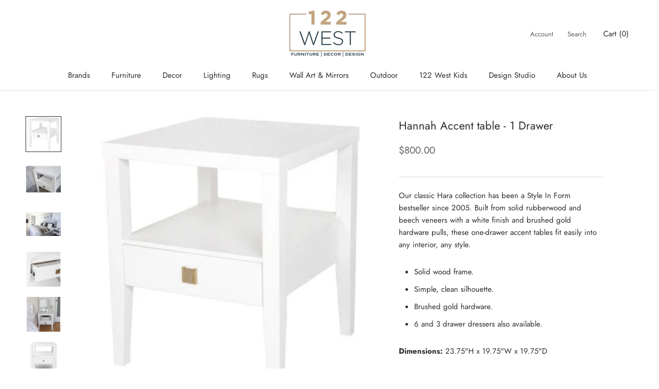

--- FILE ---
content_type: text/html; charset=utf-8
request_url: https://shop.122west.ca/recommendations/products?section_id=template--16002957934813__product-recommendations&product_id=4605748052017&limit=4
body_size: 4765
content:
<div id="shopify-section-template--16002957934813__product-recommendations" class="shopify-section shopify-section--bordered"><section class="Section Section--spacingNormal" data-section-id="template--16002957934813__product-recommendations" data-section-type="product-recommendations" data-section-settings='{
  "productId": 4605748052017,
  "useRecommendations": true,
  "recommendationsCount": 4
}'><header class="SectionHeader SectionHeader--center">
      <div class="Container">
        <h3 class="SectionHeader__Heading Heading u-h3">You may also like</h3>
      </div>
    </header><div class="ProductRecommendations"><div class="ProductListWrapper">
        <div class="ProductList ProductList--carousel Carousel" data-flickity-config='{
  "prevNextButtons": true,
  "pageDots": false,
  "wrapAround": false,
  "contain": true,
  "cellAlign": "center",
  "watchCSS": true,
  "dragThreshold": 8,
  "groupCells": true,
  "arrowShape": {"x0": 20, "x1": 60, "y1": 40, "x2": 60, "y2": 35, "x3": 25}
}'><div class="Carousel__Cell">
                <div class="ProductItem ">
  <div class="ProductItem__Wrapper"><a href="/products/round-occasional-table?pr_prod_strat=e5_desc&pr_rec_id=3abc062c5&pr_rec_pid=8019574456541&pr_ref_pid=4605748052017&pr_seq=uniform" class="ProductItem__ImageWrapper ProductItem__ImageWrapper--withAlternateImage"><div class="AspectRatio AspectRatio--square" style="max-width: 1022px;  --aspect-ratio: 1.0"><img class="ProductItem__Image ProductItem__Image--alternate Image--lazyLoad Image--fadeIn" data-src="//shop.122west.ca/cdn/shop/products/0edf69a730ce2523badf133a50186430_{width}x.png?v=1686721164" data-widths="[200,300,400,600,800,900,1000]" data-sizes="auto" alt="Round Occasional Table" data-media-id="31480307941597"><img class="ProductItem__Image Image--lazyLoad Image--fadeIn" data-src="//shop.122west.ca/cdn/shop/products/4aed75ba5a9ccbfef2e5b5cad7814119_{width}x.png?v=1686721159" data-widths="[200,400,600,700,800,900,1000]" data-sizes="auto" alt="Round Occasional Table" data-media-id="31480307744989">
        <span class="Image__Loader"></span>

        <noscript>
          <img class="ProductItem__Image ProductItem__Image--alternate" src="//shop.122west.ca/cdn/shop/products/0edf69a730ce2523badf133a50186430_600x.png?v=1686721164" alt="Round Occasional Table">
          <img class="ProductItem__Image" src="//shop.122west.ca/cdn/shop/products/4aed75ba5a9ccbfef2e5b5cad7814119_600x.png?v=1686721159" alt="Round Occasional Table">
        </noscript>
      </div>
    </a><div class="ProductItem__Info ProductItem__Info--left"><h2 style="min-height: 45px;" class="ProductItem__Title Heading">
          <a href="/products/round-occasional-table?pr_prod_strat=e5_desc&pr_rec_id=3abc062c5&pr_rec_pid=8019574456541&pr_ref_pid=4605748052017&pr_seq=uniform">Round Occasional Table</a>
        </h2><div style="min-height: 23px;" class="ProductItem__PriceList  Heading"><span class="ProductItem__Price Price Text--subdued">$2,135.00</span></div><div style="margin-top: 20px;" class="omgrfq-collection-button" data-product-id="8019574456541"></div>
<script type="application/json" data-product-json data-product-id="8019574456541">
  {
    "product": {"id":8019574456541,"title":"Round Occasional Table","handle":"round-occasional-table","description":"\u003cp\u003eOccasionally, you need a little table just like this. French-inspired and perfectly sized with substantial turned pedestal and curved tripod feet in lightly whitewashed wood.\u003c\/p\u003e\n\u003cp\u003eDimensions: 35.50\" x 35.50\" x 29.25\"\u003c\/p\u003e\n\u003cp\u003eColors: Whitewash\u003cbr\u003eMaterials: Solid Reclaimed Elm\u003c\/p\u003e","published_at":"2023-02-28T12:18:00-08:00","created_at":"2023-02-28T12:18:00-08:00","vendor":"Four Hands","type":"LIVING ROOM - End Tables","tags":["floor"],"price":213500,"price_min":213500,"price_max":213500,"available":true,"price_varies":false,"compare_at_price":null,"compare_at_price_min":0,"compare_at_price_max":0,"compare_at_price_varies":false,"variants":[{"id":43740105703645,"title":"Default Title","option1":"Default Title","option2":null,"option3":null,"sku":"210000030865","requires_shipping":true,"taxable":true,"featured_image":null,"available":true,"name":"Round Occasional Table","public_title":null,"options":["Default Title"],"price":213500,"weight":0,"compare_at_price":null,"inventory_quantity":1,"inventory_management":"shopify","inventory_policy":"deny","barcode":"","requires_selling_plan":false,"selling_plan_allocations":[]}],"images":["\/\/shop.122west.ca\/cdn\/shop\/products\/4aed75ba5a9ccbfef2e5b5cad7814119.png?v=1686721159","\/\/shop.122west.ca\/cdn\/shop\/products\/0edf69a730ce2523badf133a50186430.png?v=1686721164","\/\/shop.122west.ca\/cdn\/shop\/products\/8afe64af953c1a38468c0927aece742c.png?v=1686721157"],"featured_image":"\/\/shop.122west.ca\/cdn\/shop\/products\/4aed75ba5a9ccbfef2e5b5cad7814119.png?v=1686721159","options":["Title"],"media":[{"alt":null,"id":31480307744989,"position":1,"preview_image":{"aspect_ratio":1.0,"height":1022,"width":1022,"src":"\/\/shop.122west.ca\/cdn\/shop\/products\/4aed75ba5a9ccbfef2e5b5cad7814119.png?v=1686721159"},"aspect_ratio":1.0,"height":1022,"media_type":"image","src":"\/\/shop.122west.ca\/cdn\/shop\/products\/4aed75ba5a9ccbfef2e5b5cad7814119.png?v=1686721159","width":1022},{"alt":null,"id":31480307941597,"position":2,"preview_image":{"aspect_ratio":1.0,"height":1094,"width":1094,"src":"\/\/shop.122west.ca\/cdn\/shop\/products\/0edf69a730ce2523badf133a50186430.png?v=1686721164"},"aspect_ratio":1.0,"height":1094,"media_type":"image","src":"\/\/shop.122west.ca\/cdn\/shop\/products\/0edf69a730ce2523badf133a50186430.png?v=1686721164","width":1094},{"alt":null,"id":31480307876061,"position":3,"preview_image":{"aspect_ratio":1.0,"height":1126,"width":1126,"src":"\/\/shop.122west.ca\/cdn\/shop\/products\/8afe64af953c1a38468c0927aece742c.png?v=1686721157"},"aspect_ratio":1.0,"height":1126,"media_type":"image","src":"\/\/shop.122west.ca\/cdn\/shop\/products\/8afe64af953c1a38468c0927aece742c.png?v=1686721157","width":1126}],"requires_selling_plan":false,"selling_plan_groups":[],"content":"\u003cp\u003eOccasionally, you need a little table just like this. French-inspired and perfectly sized with substantial turned pedestal and curved tripod feet in lightly whitewashed wood.\u003c\/p\u003e\n\u003cp\u003eDimensions: 35.50\" x 35.50\" x 29.25\"\u003c\/p\u003e\n\u003cp\u003eColors: Whitewash\u003cbr\u003eMaterials: Solid Reclaimed Elm\u003c\/p\u003e"},
    "collections": [{"id":34218901527,"handle":"end-tables","title":"End Tables","updated_at":"2026-01-18T13:13:16-08:00","body_html":"Complete your living room or seating area with functional \u0026amp; stylish side tables or end tables. Many different styles, sizes and colours available, including metal, wood, glass \u0026amp; stone. Interior design, decor \u0026amp; styling services. 122 West in Whistler. Convenient home delivery from Vancouver to Pemberton.","published_at":"2018-09-08T11:59:03-07:00","sort_order":"created-desc","template_suffix":"","disjunctive":false,"rules":[{"column":"type","relation":"equals","condition":"LIVING ROOM - End Tables"}],"published_scope":"web"},{"id":400335110365,"handle":"floor-model-sale-1","title":"Floor Model Sale","updated_at":"2026-01-05T09:15:29-08:00","body_html":"","published_at":"2022-02-08T09:22:02-08:00","sort_order":"best-selling","template_suffix":"","disjunctive":false,"rules":[{"column":"tag","relation":"equals","condition":"floor"}],"published_scope":"web"},{"id":402692997341,"handle":"hide-prices-on-website","title":"Hide Prices on Website","updated_at":"2026-01-22T19:57:43-08:00","body_html":"","published_at":"2022-03-28T21:59:08-07:00","sort_order":"alpha-asc","template_suffix":"","disjunctive":true,"rules":[{"column":"vendor","relation":"contains","condition":"Four Hands"},{"column":"vendor","relation":"contains","condition":"Wendover Art Group"},{"column":"vendor","relation":"contains","condition":"Dash and Albert"}],"published_scope":"web"},{"id":34218770455,"handle":"living-room","title":"LIVING ROOM","updated_at":"2026-01-21T10:39:42-08:00","body_html":"","published_at":"2018-09-08T11:54:22-07:00","sort_order":"created-desc","template_suffix":"","disjunctive":true,"rules":[{"column":"type","relation":"equals","condition":"LIVING ROOM - Accent Chairs"},{"column":"type","relation":"equals","condition":"LIVING ROOM - Beanbags"},{"column":"type","relation":"equals","condition":"LIVING ROOM - Coffee Tables"},{"column":"type","relation":"equals","condition":"LIVING ROOM - Console Tables"},{"column":"type","relation":"equals","condition":"LIVING ROOM - End Tables"},{"column":"type","relation":"equals","condition":"LIVING ROOM - Sectionals"},{"column":"type","relation":"equals","condition":"LIVING ROOM - Shelves and Storage"},{"column":"type","relation":"equals","condition":"LIVING ROOM - Sofa Beds"},{"column":"type","relation":"equals","condition":"LIVING ROOM - Sofas and Loveseats"},{"column":"type","relation":"equals","condition":"LIVING ROOM - Stools and Ottomans"}],"published_scope":"web"},{"id":416857850077,"handle":"sale","updated_at":"2026-01-08T07:20:32-08:00","published_at":"2023-04-23T13:06:30-07:00","sort_order":"best-selling","template_suffix":"","published_scope":"web","title":"SALE - 15% OFF UNLESS NOTED","body_html":""}],
    "selected_variant_id": 43740105703645
}
</script><div class="omgrfq-collection-button" data-product-id="8019574456541"></div>
<script type="text/javascript" class="omg_script_collection">
    window.omgrfqListTags = [];
    
    window.omgrfqListTags.push('floor');
    
    var productOfCollection = {};
    productOfCollection.id = 8019574456541;
    productOfCollection.created_at = "2023-02-28 12:18:00 -0800";
    productOfCollection.handle = "round-occasional-table";
    productOfCollection.image = "//shop.122west.ca/cdn/shop/products/4aed75ba5a9ccbfef2e5b5cad7814119.png?v=1686721159";
    productOfCollection.published_at = "2023-02-28 12:18:00 -0800";
    productOfCollection.tags = window.omgrfqListTags;
    productOfCollection.title = "Round Occasional Table";
    productOfCollection.type = "LIVING ROOM - End Tables";
    productOfCollection.variants = [{"id":43740105703645,"title":"Default Title","option1":"Default Title","option2":null,"option3":null,"sku":"210000030865","requires_shipping":true,"taxable":true,"featured_image":null,"available":true,"name":"Round Occasional Table","public_title":null,"options":["Default Title"],"price":213500,"weight":0,"compare_at_price":null,"inventory_quantity":1,"inventory_management":"shopify","inventory_policy":"deny","barcode":"","requires_selling_plan":false,"selling_plan_allocations":[]}];
    productOfCollection.vendor = "Four Hands";
    productOfCollection.collection = [];
    
    if (typeof productOfCollection.collection === 'undefined') productOfCollection.collection = [];
    productOfCollection.collection.push("End Tables");
  
    if (typeof productOfCollection.collectionId === 'undefined') productOfCollection.collectionId = [];
    productOfCollection.collectionId.push("34218901527");
    
    if (typeof productOfCollection.collection === 'undefined') productOfCollection.collection = [];
    productOfCollection.collection.push("Floor Model Sale");
  
    if (typeof productOfCollection.collectionId === 'undefined') productOfCollection.collectionId = [];
    productOfCollection.collectionId.push("400335110365");
    
    if (typeof productOfCollection.collection === 'undefined') productOfCollection.collection = [];
    productOfCollection.collection.push("Hide Prices on Website");
  
    if (typeof productOfCollection.collectionId === 'undefined') productOfCollection.collectionId = [];
    productOfCollection.collectionId.push("402692997341");
    
    if (typeof productOfCollection.collection === 'undefined') productOfCollection.collection = [];
    productOfCollection.collection.push("LIVING ROOM");
  
    if (typeof productOfCollection.collectionId === 'undefined') productOfCollection.collectionId = [];
    productOfCollection.collectionId.push("34218770455");
    
    if (typeof productOfCollection.collection === 'undefined') productOfCollection.collection = [];
    productOfCollection.collection.push("SALE - 15% OFF UNLESS NOTED");
  
    if (typeof productOfCollection.collectionId === 'undefined') productOfCollection.collectionId = [];
    productOfCollection.collectionId.push("416857850077");
    
    omgrfq_productCollection[8019574456541] = productOfCollection;
  

</script>

      </div></div></div>
              </div><div class="Carousel__Cell">
                <div class="ProductItem ">
  <div class="ProductItem__Wrapper"><a href="/products/hurst-end-table?pr_prod_strat=e5_desc&pr_rec_id=3abc062c5&pr_rec_pid=8907109499101&pr_ref_pid=4605748052017&pr_seq=uniform" class="ProductItem__ImageWrapper ProductItem__ImageWrapper--withAlternateImage"><div class="AspectRatio AspectRatio--square" style="max-width: 794px;  --aspect-ratio: 1.0"><img class="ProductItem__Image ProductItem__Image--alternate Image--lazyLoad Image--fadeIn" data-src="//shop.122west.ca/cdn/shop/files/kwloszht41r6gma44agp_{width}x.png?v=1737212794" data-widths="[200,300,400,600]" data-sizes="auto" alt="Hurst End Table" data-media-id="35373820903645"><img class="ProductItem__Image Image--lazyLoad Image--fadeIn" data-src="//shop.122west.ca/cdn/shop/files/wdvmrphewv7tlyk3diom_{width}x.png?v=1737212799" data-widths="[200,400,600,700]" data-sizes="auto" alt="Hurst End Table" data-media-id="35373820805341">
        <span class="Image__Loader"></span>

        <noscript>
          <img class="ProductItem__Image ProductItem__Image--alternate" src="//shop.122west.ca/cdn/shop/files/kwloszht41r6gma44agp_600x.png?v=1737212794" alt="Hurst End Table">
          <img class="ProductItem__Image" src="//shop.122west.ca/cdn/shop/files/wdvmrphewv7tlyk3diom_600x.png?v=1737212799" alt="Hurst End Table">
        </noscript>
      </div>
    </a><div class="ProductItem__Info ProductItem__Info--left"><h2 style="min-height: 45px;" class="ProductItem__Title Heading">
          <a href="/products/hurst-end-table?pr_prod_strat=e5_desc&pr_rec_id=3abc062c5&pr_rec_pid=8907109499101&pr_ref_pid=4605748052017&pr_seq=uniform">Hurst End Table</a>
        </h2><div style="min-height: 23px;" class="ProductItem__PriceList  Heading"><span class="ProductItem__Price Price Text--subdued">$845.00</span></div><div style="margin-top: 20px;" class="omgrfq-collection-button" data-product-id="8907109499101"></div>
<script type="application/json" data-product-json data-product-id="8907109499101">
  {
    "product": {"id":8907109499101,"title":"Hurst End Table","handle":"hurst-end-table","description":"\u003cp\u003e\u003cstrong\u003eProduct Details:\u003c\/strong\u003e\u003c\/p\u003e\n\u003cp\u003eDimensions: 27.5\"W x 21\"D x 16.5\"H\u003cbr\u003eWeight\u003cstrong\u003e:\u003c\/strong\u003e 29 lbs\u003c\/p\u003e\n\u003cp\u003eMaterial: Mango Wood\u003c\/p\u003e","published_at":"2025-01-17T19:35:40-08:00","created_at":"2025-01-17T19:35:40-08:00","vendor":"Dovetail","type":"LIVING ROOM - End Tables","tags":[],"price":84500,"price_min":84500,"price_max":84500,"available":true,"price_varies":false,"compare_at_price":null,"compare_at_price_min":0,"compare_at_price_max":0,"compare_at_price_varies":false,"variants":[{"id":46046552719581,"title":"Default Title","option1":"Default Title","option2":null,"option3":null,"sku":"210000040986","requires_shipping":true,"taxable":true,"featured_image":null,"available":true,"name":"Hurst End Table","public_title":null,"options":["Default Title"],"price":84500,"weight":0,"compare_at_price":null,"inventory_quantity":1,"inventory_management":"shopify","inventory_policy":"deny","barcode":"","requires_selling_plan":false,"selling_plan_allocations":[]}],"images":["\/\/shop.122west.ca\/cdn\/shop\/files\/wdvmrphewv7tlyk3diom.png?v=1737212799","\/\/shop.122west.ca\/cdn\/shop\/files\/kwloszht41r6gma44agp.png?v=1737212794","\/\/shop.122west.ca\/cdn\/shop\/files\/vjdxpzi9eyprjgoyddk7.png?v=1737212788","\/\/shop.122west.ca\/cdn\/shop\/files\/c5sukebpuka0n9nzqeps.png?v=1737212786","\/\/shop.122west.ca\/cdn\/shop\/files\/gybsusaxzi8o0gvzdoo6.png?v=1737212782"],"featured_image":"\/\/shop.122west.ca\/cdn\/shop\/files\/wdvmrphewv7tlyk3diom.png?v=1737212799","options":["Title"],"media":[{"alt":null,"id":35373820805341,"position":1,"preview_image":{"aspect_ratio":1.0,"height":794,"width":794,"src":"\/\/shop.122west.ca\/cdn\/shop\/files\/wdvmrphewv7tlyk3diom.png?v=1737212799"},"aspect_ratio":1.0,"height":794,"media_type":"image","src":"\/\/shop.122west.ca\/cdn\/shop\/files\/wdvmrphewv7tlyk3diom.png?v=1737212799","width":794},{"alt":null,"id":35373820903645,"position":2,"preview_image":{"aspect_ratio":1.0,"height":794,"width":794,"src":"\/\/shop.122west.ca\/cdn\/shop\/files\/kwloszht41r6gma44agp.png?v=1737212794"},"aspect_ratio":1.0,"height":794,"media_type":"image","src":"\/\/shop.122west.ca\/cdn\/shop\/files\/kwloszht41r6gma44agp.png?v=1737212794","width":794},{"alt":null,"id":35373820346589,"position":3,"preview_image":{"aspect_ratio":1.0,"height":794,"width":794,"src":"\/\/shop.122west.ca\/cdn\/shop\/files\/vjdxpzi9eyprjgoyddk7.png?v=1737212788"},"aspect_ratio":1.0,"height":794,"media_type":"image","src":"\/\/shop.122west.ca\/cdn\/shop\/files\/vjdxpzi9eyprjgoyddk7.png?v=1737212788","width":794},{"alt":null,"id":35373820543197,"position":4,"preview_image":{"aspect_ratio":1.0,"height":794,"width":794,"src":"\/\/shop.122west.ca\/cdn\/shop\/files\/c5sukebpuka0n9nzqeps.png?v=1737212786"},"aspect_ratio":1.0,"height":794,"media_type":"image","src":"\/\/shop.122west.ca\/cdn\/shop\/files\/c5sukebpuka0n9nzqeps.png?v=1737212786","width":794},{"alt":null,"id":35373820838109,"position":5,"preview_image":{"aspect_ratio":1.0,"height":794,"width":794,"src":"\/\/shop.122west.ca\/cdn\/shop\/files\/gybsusaxzi8o0gvzdoo6.png?v=1737212782"},"aspect_ratio":1.0,"height":794,"media_type":"image","src":"\/\/shop.122west.ca\/cdn\/shop\/files\/gybsusaxzi8o0gvzdoo6.png?v=1737212782","width":794}],"requires_selling_plan":false,"selling_plan_groups":[],"content":"\u003cp\u003e\u003cstrong\u003eProduct Details:\u003c\/strong\u003e\u003c\/p\u003e\n\u003cp\u003eDimensions: 27.5\"W x 21\"D x 16.5\"H\u003cbr\u003eWeight\u003cstrong\u003e:\u003c\/strong\u003e 29 lbs\u003c\/p\u003e\n\u003cp\u003eMaterial: Mango Wood\u003c\/p\u003e"},
    "collections": [{"id":34218901527,"handle":"end-tables","title":"End Tables","updated_at":"2026-01-18T13:13:16-08:00","body_html":"Complete your living room or seating area with functional \u0026amp; stylish side tables or end tables. Many different styles, sizes and colours available, including metal, wood, glass \u0026amp; stone. Interior design, decor \u0026amp; styling services. 122 West in Whistler. Convenient home delivery from Vancouver to Pemberton.","published_at":"2018-09-08T11:59:03-07:00","sort_order":"created-desc","template_suffix":"","disjunctive":false,"rules":[{"column":"type","relation":"equals","condition":"LIVING ROOM - End Tables"}],"published_scope":"web"},{"id":34218770455,"handle":"living-room","title":"LIVING ROOM","updated_at":"2026-01-21T10:39:42-08:00","body_html":"","published_at":"2018-09-08T11:54:22-07:00","sort_order":"created-desc","template_suffix":"","disjunctive":true,"rules":[{"column":"type","relation":"equals","condition":"LIVING ROOM - Accent Chairs"},{"column":"type","relation":"equals","condition":"LIVING ROOM - Beanbags"},{"column":"type","relation":"equals","condition":"LIVING ROOM - Coffee Tables"},{"column":"type","relation":"equals","condition":"LIVING ROOM - Console Tables"},{"column":"type","relation":"equals","condition":"LIVING ROOM - End Tables"},{"column":"type","relation":"equals","condition":"LIVING ROOM - Sectionals"},{"column":"type","relation":"equals","condition":"LIVING ROOM - Shelves and Storage"},{"column":"type","relation":"equals","condition":"LIVING ROOM - Sofa Beds"},{"column":"type","relation":"equals","condition":"LIVING ROOM - Sofas and Loveseats"},{"column":"type","relation":"equals","condition":"LIVING ROOM - Stools and Ottomans"}],"published_scope":"web"}],
    "selected_variant_id": 46046552719581
}
</script><div class="omgrfq-collection-button" data-product-id="8907109499101"></div>
<script type="text/javascript" class="omg_script_collection">
    window.omgrfqListTags = [];
    
    var productOfCollection = {};
    productOfCollection.id = 8907109499101;
    productOfCollection.created_at = "2025-01-17 19:35:40 -0800";
    productOfCollection.handle = "hurst-end-table";
    productOfCollection.image = "//shop.122west.ca/cdn/shop/files/wdvmrphewv7tlyk3diom.png?v=1737212799";
    productOfCollection.published_at = "2025-01-17 19:35:40 -0800";
    productOfCollection.tags = window.omgrfqListTags;
    productOfCollection.title = "Hurst End Table";
    productOfCollection.type = "LIVING ROOM - End Tables";
    productOfCollection.variants = [{"id":46046552719581,"title":"Default Title","option1":"Default Title","option2":null,"option3":null,"sku":"210000040986","requires_shipping":true,"taxable":true,"featured_image":null,"available":true,"name":"Hurst End Table","public_title":null,"options":["Default Title"],"price":84500,"weight":0,"compare_at_price":null,"inventory_quantity":1,"inventory_management":"shopify","inventory_policy":"deny","barcode":"","requires_selling_plan":false,"selling_plan_allocations":[]}];
    productOfCollection.vendor = "Dovetail";
    productOfCollection.collection = [];
    
    if (typeof productOfCollection.collection === 'undefined') productOfCollection.collection = [];
    productOfCollection.collection.push("End Tables");
  
    if (typeof productOfCollection.collectionId === 'undefined') productOfCollection.collectionId = [];
    productOfCollection.collectionId.push("34218901527");
    
    if (typeof productOfCollection.collection === 'undefined') productOfCollection.collection = [];
    productOfCollection.collection.push("LIVING ROOM");
  
    if (typeof productOfCollection.collectionId === 'undefined') productOfCollection.collectionId = [];
    productOfCollection.collectionId.push("34218770455");
    
    omgrfq_productCollection[8907109499101] = productOfCollection;
  

</script>

      </div></div></div>
              </div><div class="Carousel__Cell">
                <div class="ProductItem ">
  <div class="ProductItem__Wrapper"><a href="/products/irondale-end-table?pr_prod_strat=e5_desc&pr_rec_id=3abc062c5&pr_rec_pid=8477630202077&pr_ref_pid=4605748052017&pr_seq=uniform" class="ProductItem__ImageWrapper ProductItem__ImageWrapper--withAlternateImage"><div class="AspectRatio AspectRatio--square" style="max-width: 696px;  --aspect-ratio: 1.0"><img class="ProductItem__Image ProductItem__Image--alternate Image--lazyLoad Image--fadeIn" data-src="//shop.122west.ca/cdn/shop/files/rh3od31nq2km8y6szv5u_{width}x.png?v=1713009166" data-widths="[200,300,400,600]" data-sizes="auto" alt="Irondale End Table" data-media-id="33462794092765"><img class="ProductItem__Image Image--lazyLoad Image--fadeIn" data-src="//shop.122west.ca/cdn/shop/files/htfxkgdzlhsqgzs2cv33_{width}x.png?v=1713009163" data-widths="[200,400,600]" data-sizes="auto" alt="Irondale End Table" data-media-id="33462794027229">
        <span class="Image__Loader"></span>

        <noscript>
          <img class="ProductItem__Image ProductItem__Image--alternate" src="//shop.122west.ca/cdn/shop/files/rh3od31nq2km8y6szv5u_600x.png?v=1713009166" alt="Irondale End Table">
          <img class="ProductItem__Image" src="//shop.122west.ca/cdn/shop/files/htfxkgdzlhsqgzs2cv33_600x.png?v=1713009163" alt="Irondale End Table">
        </noscript>
      </div>
    </a><div class="ProductItem__Info ProductItem__Info--left"><h2 style="min-height: 45px;" class="ProductItem__Title Heading">
          <a href="/products/irondale-end-table?pr_prod_strat=e5_desc&pr_rec_id=3abc062c5&pr_rec_pid=8477630202077&pr_ref_pid=4605748052017&pr_seq=uniform">Irondale End Table</a>
        </h2><div style="min-height: 23px;" class="ProductItem__PriceList  Heading"><span class="ProductItem__Price Price Text--subdued">$255.00</span></div><div style="margin-top: 20px;" class="omgrfq-collection-button" data-product-id="8477630202077"></div>
<script type="application/json" data-product-json data-product-id="8477630202077">
  {
    "product": {"id":8477630202077,"title":"Irondale End Table","handle":"irondale-end-table","description":"\u003cp\u003eWith soft wood grains, complimented with a grey iron frame, it's blend of urban and rustic make this piece standout from the rest.\u003c\/p\u003e\n\u003cp\u003e\u003cstrong\u003eProduct Details:\u003c\/strong\u003e\u003c\/p\u003e\n\u003cp\u003eDimensions: 18.9\"w x 14.1\"d x 20\"h\u003c\/p\u003e\n\u003cp\u003eMaterials: Acacia, Iron\u003c\/p\u003e\n\u003cp\u003eWood Finish: Mocha Grey\u003c\/p\u003e","published_at":"2024-04-12T14:53:52-07:00","created_at":"2024-04-12T14:53:52-07:00","vendor":"LH Imports","type":"LIVING ROOM - End Tables","tags":[],"price":25500,"price_min":25500,"price_max":25500,"available":true,"price_varies":false,"compare_at_price":null,"compare_at_price_min":0,"compare_at_price_max":0,"compare_at_price_varies":false,"variants":[{"id":44909976617181,"title":"Default Title","option1":"Default Title","option2":null,"option3":null,"sku":"210000037304","requires_shipping":true,"taxable":true,"featured_image":null,"available":true,"name":"Irondale End Table","public_title":null,"options":["Default Title"],"price":25500,"weight":0,"compare_at_price":null,"inventory_quantity":1,"inventory_management":"shopify","inventory_policy":"deny","barcode":"","requires_selling_plan":false,"selling_plan_allocations":[]}],"images":["\/\/shop.122west.ca\/cdn\/shop\/files\/htfxkgdzlhsqgzs2cv33.png?v=1713009163","\/\/shop.122west.ca\/cdn\/shop\/files\/rh3od31nq2km8y6szv5u.png?v=1713009166","\/\/shop.122west.ca\/cdn\/shop\/files\/ld1ym3u7qkkfp7amngms.png?v=1713009164"],"featured_image":"\/\/shop.122west.ca\/cdn\/shop\/files\/htfxkgdzlhsqgzs2cv33.png?v=1713009163","options":["Title"],"media":[{"alt":null,"id":33462794027229,"position":1,"preview_image":{"aspect_ratio":1.0,"height":696,"width":696,"src":"\/\/shop.122west.ca\/cdn\/shop\/files\/htfxkgdzlhsqgzs2cv33.png?v=1713009163"},"aspect_ratio":1.0,"height":696,"media_type":"image","src":"\/\/shop.122west.ca\/cdn\/shop\/files\/htfxkgdzlhsqgzs2cv33.png?v=1713009163","width":696},{"alt":null,"id":33462794092765,"position":2,"preview_image":{"aspect_ratio":1.0,"height":781,"width":781,"src":"\/\/shop.122west.ca\/cdn\/shop\/files\/rh3od31nq2km8y6szv5u.png?v=1713009166"},"aspect_ratio":1.0,"height":781,"media_type":"image","src":"\/\/shop.122west.ca\/cdn\/shop\/files\/rh3od31nq2km8y6szv5u.png?v=1713009166","width":781},{"alt":null,"id":33462794158301,"position":3,"preview_image":{"aspect_ratio":1.0,"height":1272,"width":1272,"src":"\/\/shop.122west.ca\/cdn\/shop\/files\/ld1ym3u7qkkfp7amngms.png?v=1713009164"},"aspect_ratio":1.0,"height":1272,"media_type":"image","src":"\/\/shop.122west.ca\/cdn\/shop\/files\/ld1ym3u7qkkfp7amngms.png?v=1713009164","width":1272}],"requires_selling_plan":false,"selling_plan_groups":[],"content":"\u003cp\u003eWith soft wood grains, complimented with a grey iron frame, it's blend of urban and rustic make this piece standout from the rest.\u003c\/p\u003e\n\u003cp\u003e\u003cstrong\u003eProduct Details:\u003c\/strong\u003e\u003c\/p\u003e\n\u003cp\u003eDimensions: 18.9\"w x 14.1\"d x 20\"h\u003c\/p\u003e\n\u003cp\u003eMaterials: Acacia, Iron\u003c\/p\u003e\n\u003cp\u003eWood Finish: Mocha Grey\u003c\/p\u003e"},
    "collections": [{"id":34218901527,"handle":"end-tables","title":"End Tables","updated_at":"2026-01-18T13:13:16-08:00","body_html":"Complete your living room or seating area with functional \u0026amp; stylish side tables or end tables. Many different styles, sizes and colours available, including metal, wood, glass \u0026amp; stone. Interior design, decor \u0026amp; styling services. 122 West in Whistler. Convenient home delivery from Vancouver to Pemberton.","published_at":"2018-09-08T11:59:03-07:00","sort_order":"created-desc","template_suffix":"","disjunctive":false,"rules":[{"column":"type","relation":"equals","condition":"LIVING ROOM - End Tables"}],"published_scope":"web"},{"id":34218770455,"handle":"living-room","title":"LIVING ROOM","updated_at":"2026-01-21T10:39:42-08:00","body_html":"","published_at":"2018-09-08T11:54:22-07:00","sort_order":"created-desc","template_suffix":"","disjunctive":true,"rules":[{"column":"type","relation":"equals","condition":"LIVING ROOM - Accent Chairs"},{"column":"type","relation":"equals","condition":"LIVING ROOM - Beanbags"},{"column":"type","relation":"equals","condition":"LIVING ROOM - Coffee Tables"},{"column":"type","relation":"equals","condition":"LIVING ROOM - Console Tables"},{"column":"type","relation":"equals","condition":"LIVING ROOM - End Tables"},{"column":"type","relation":"equals","condition":"LIVING ROOM - Sectionals"},{"column":"type","relation":"equals","condition":"LIVING ROOM - Shelves and Storage"},{"column":"type","relation":"equals","condition":"LIVING ROOM - Sofa Beds"},{"column":"type","relation":"equals","condition":"LIVING ROOM - Sofas and Loveseats"},{"column":"type","relation":"equals","condition":"LIVING ROOM - Stools and Ottomans"}],"published_scope":"web"}],
    "selected_variant_id": 44909976617181
}
</script><div class="omgrfq-collection-button" data-product-id="8477630202077"></div>
<script type="text/javascript" class="omg_script_collection">
    window.omgrfqListTags = [];
    
    var productOfCollection = {};
    productOfCollection.id = 8477630202077;
    productOfCollection.created_at = "2024-04-12 14:53:52 -0700";
    productOfCollection.handle = "irondale-end-table";
    productOfCollection.image = "//shop.122west.ca/cdn/shop/files/htfxkgdzlhsqgzs2cv33.png?v=1713009163";
    productOfCollection.published_at = "2024-04-12 14:53:52 -0700";
    productOfCollection.tags = window.omgrfqListTags;
    productOfCollection.title = "Irondale End Table";
    productOfCollection.type = "LIVING ROOM - End Tables";
    productOfCollection.variants = [{"id":44909976617181,"title":"Default Title","option1":"Default Title","option2":null,"option3":null,"sku":"210000037304","requires_shipping":true,"taxable":true,"featured_image":null,"available":true,"name":"Irondale End Table","public_title":null,"options":["Default Title"],"price":25500,"weight":0,"compare_at_price":null,"inventory_quantity":1,"inventory_management":"shopify","inventory_policy":"deny","barcode":"","requires_selling_plan":false,"selling_plan_allocations":[]}];
    productOfCollection.vendor = "LH Imports";
    productOfCollection.collection = [];
    
    if (typeof productOfCollection.collection === 'undefined') productOfCollection.collection = [];
    productOfCollection.collection.push("End Tables");
  
    if (typeof productOfCollection.collectionId === 'undefined') productOfCollection.collectionId = [];
    productOfCollection.collectionId.push("34218901527");
    
    if (typeof productOfCollection.collection === 'undefined') productOfCollection.collection = [];
    productOfCollection.collection.push("LIVING ROOM");
  
    if (typeof productOfCollection.collectionId === 'undefined') productOfCollection.collectionId = [];
    productOfCollection.collectionId.push("34218770455");
    
    omgrfq_productCollection[8477630202077] = productOfCollection;
  

</script>

      </div></div></div>
              </div><div class="Carousel__Cell">
                <div class="ProductItem ">
  <div class="ProductItem__Wrapper"><a href="/products/brass-wood-antique-hourglass?pr_prod_strat=e5_desc&pr_rec_id=3abc062c5&pr_rec_pid=9022872486109&pr_ref_pid=4605748052017&pr_seq=uniform" class="ProductItem__ImageWrapper ProductItem__ImageWrapper--withAlternateImage"><div class="AspectRatio AspectRatio--square" style="max-width: 1292px;  --aspect-ratio: 1.0"><img class="ProductItem__Image ProductItem__Image--alternate Image--lazyLoad Image--fadeIn" data-src="//shop.122west.ca/cdn/shop/files/nfexfli0edwjt4bjntle_{width}x.png?v=1750792899" data-widths="[200,300,400,600,800,900,1000,1200]" data-sizes="auto" alt="Brass &amp; Wood Antique Hourglass" data-media-id="36206452932829"><img class="ProductItem__Image Image--lazyLoad Image--fadeIn" data-src="//shop.122west.ca/cdn/shop/files/xle4w137oeeg8p2zewuq_{width}x.png?v=1750792899" data-widths="[200,400,600,700,800,900,1000,1200]" data-sizes="auto" alt="Brass &amp; Wood Antique Hourglass" data-media-id="36206452768989">
        <span class="Image__Loader"></span>

        <noscript>
          <img class="ProductItem__Image ProductItem__Image--alternate" src="//shop.122west.ca/cdn/shop/files/nfexfli0edwjt4bjntle_600x.png?v=1750792899" alt="Brass &amp; Wood Antique Hourglass">
          <img class="ProductItem__Image" src="//shop.122west.ca/cdn/shop/files/xle4w137oeeg8p2zewuq_600x.png?v=1750792899" alt="Brass &amp; Wood Antique Hourglass">
        </noscript>
      </div>
    </a><div class="ProductItem__Info ProductItem__Info--left"><h2 style="min-height: 45px;" class="ProductItem__Title Heading">
          <a href="/products/brass-wood-antique-hourglass?pr_prod_strat=e5_desc&pr_rec_id=3abc062c5&pr_rec_pid=9022872486109&pr_ref_pid=4605748052017&pr_seq=uniform">Brass & Wood Antique Hourglass</a>
        </h2><div style="min-height: 23px;" class="ProductItem__PriceList  Heading"><span class="ProductItem__Price Price Text--subdued">$35.00</span></div><div style="margin-top: 20px;" class="omgrfq-collection-button" data-product-id="9022872486109"></div>
<script type="application/json" data-product-json data-product-id="9022872486109">
  {
    "product": {"id":9022872486109,"title":"Brass \u0026 Wood Antique Hourglass","handle":"brass-wood-antique-hourglass","description":"\u003cp\u003eCrafted from solid wood and brass, this antique hourglass adds a touch of timeless elegance to any decor. Its intricate design and durable materials make it a must-have for any shelf styling. \u003c\/p\u003e\n\u003cp\u003e\u003cstrong\u003eProduct Details:\u003c\/strong\u003e\u003c\/p\u003e\n\u003cp\u003eDimensions: 3.5\" H x 2\" W approx.\u003c\/p\u003e\n\u003cp\u003eWeight: 453.59 g (1 lb)\u003cbr\u003eOrigin: India\u003c\/p\u003e","published_at":"2025-06-23T13:31:13-07:00","created_at":"2025-06-23T13:31:12-07:00","vendor":"Luxe B","type":"DECOR - Home Accents - Decorative Pieces","tags":[],"price":3500,"price_min":3500,"price_max":3500,"available":true,"price_varies":false,"compare_at_price":null,"compare_at_price_min":0,"compare_at_price_max":0,"compare_at_price_varies":false,"variants":[{"id":46518906683613,"title":"Default Title","option1":"Default Title","option2":null,"option3":null,"sku":"210000042924","requires_shipping":true,"taxable":true,"featured_image":{"id":44371654541533,"product_id":9022872486109,"position":1,"created_at":"2025-06-23T13:31:09-07:00","updated_at":"2025-06-24T12:21:39-07:00","alt":null,"width":1292,"height":1292,"src":"\/\/shop.122west.ca\/cdn\/shop\/files\/xle4w137oeeg8p2zewuq.png?v=1750792899","variant_ids":[46518906683613]},"available":true,"name":"Brass \u0026 Wood Antique Hourglass","public_title":null,"options":["Default Title"],"price":3500,"weight":0,"compare_at_price":null,"inventory_quantity":2,"inventory_management":"shopify","inventory_policy":"deny","barcode":null,"featured_media":{"alt":null,"id":36206452768989,"position":1,"preview_image":{"aspect_ratio":1.0,"height":1292,"width":1292,"src":"\/\/shop.122west.ca\/cdn\/shop\/files\/xle4w137oeeg8p2zewuq.png?v=1750792899"}},"requires_selling_plan":false,"selling_plan_allocations":[]}],"images":["\/\/shop.122west.ca\/cdn\/shop\/files\/xle4w137oeeg8p2zewuq.png?v=1750792899","\/\/shop.122west.ca\/cdn\/shop\/files\/nfexfli0edwjt4bjntle.png?v=1750792899","\/\/shop.122west.ca\/cdn\/shop\/files\/bwlrfoftl0z3y3buhb6r.png?v=1750792898"],"featured_image":"\/\/shop.122west.ca\/cdn\/shop\/files\/xle4w137oeeg8p2zewuq.png?v=1750792899","options":["Title"],"media":[{"alt":null,"id":36206452768989,"position":1,"preview_image":{"aspect_ratio":1.0,"height":1292,"width":1292,"src":"\/\/shop.122west.ca\/cdn\/shop\/files\/xle4w137oeeg8p2zewuq.png?v=1750792899"},"aspect_ratio":1.0,"height":1292,"media_type":"image","src":"\/\/shop.122west.ca\/cdn\/shop\/files\/xle4w137oeeg8p2zewuq.png?v=1750792899","width":1292},{"alt":null,"id":36206452932829,"position":2,"preview_image":{"aspect_ratio":1.0,"height":1456,"width":1456,"src":"\/\/shop.122west.ca\/cdn\/shop\/files\/nfexfli0edwjt4bjntle.png?v=1750792899"},"aspect_ratio":1.0,"height":1456,"media_type":"image","src":"\/\/shop.122west.ca\/cdn\/shop\/files\/nfexfli0edwjt4bjntle.png?v=1750792899","width":1456},{"alt":null,"id":36206452965597,"position":3,"preview_image":{"aspect_ratio":1.0,"height":1292,"width":1292,"src":"\/\/shop.122west.ca\/cdn\/shop\/files\/bwlrfoftl0z3y3buhb6r.png?v=1750792898"},"aspect_ratio":1.0,"height":1292,"media_type":"image","src":"\/\/shop.122west.ca\/cdn\/shop\/files\/bwlrfoftl0z3y3buhb6r.png?v=1750792898","width":1292}],"requires_selling_plan":false,"selling_plan_groups":[],"content":"\u003cp\u003eCrafted from solid wood and brass, this antique hourglass adds a touch of timeless elegance to any decor. Its intricate design and durable materials make it a must-have for any shelf styling. \u003c\/p\u003e\n\u003cp\u003e\u003cstrong\u003eProduct Details:\u003c\/strong\u003e\u003c\/p\u003e\n\u003cp\u003eDimensions: 3.5\" H x 2\" W approx.\u003c\/p\u003e\n\u003cp\u003eWeight: 453.59 g (1 lb)\u003cbr\u003eOrigin: India\u003c\/p\u003e"},
    "collections": [{"id":34331066391,"handle":"decorative-pieces","title":"Decorative Pieces","updated_at":"2026-01-19T17:51:31-08:00","body_html":"","published_at":"2018-09-14T14:10:20-07:00","sort_order":"created-desc","template_suffix":"","disjunctive":false,"rules":[{"column":"type","relation":"equals","condition":"DECOR - Home Accents - Decorative Pieces"}],"published_scope":"web"},{"id":34330804247,"handle":"home-accents","title":"HOME ACCENTS","updated_at":"2026-01-19T17:51:31-08:00","body_html":"","published_at":"2018-09-14T14:02:20-07:00","sort_order":"best-selling","template_suffix":"","disjunctive":true,"rules":[{"column":"type","relation":"equals","condition":"DECOR - Home Accents"},{"column":"type","relation":"equals","condition":"DECOR - Home Accents - Bathroom"},{"column":"type","relation":"equals","condition":"DECOR - Home Accents - Botanicals"},{"column":"type","relation":"equals","condition":"DECOR - Home Accents - Candles and Candle Holders"},{"column":"type","relation":"equals","condition":"DECOR - Home Accents - Decorative Pieces"},{"column":"type","relation":"equals","condition":"DECOR - Home Accents - Hooks"},{"column":"type","relation":"equals","condition":"DECOR - Home Accents - Mirrors"},{"column":"type","relation":"equals","condition":"DECOR - Home Accents - Vases and Planters"},{"column":"type","relation":"equals","condition":"DECOR - Home Accents - Trays"},{"column":"type","relation":"equals","condition":"DECOR - Home Accents - Baskets"}],"published_scope":"web"}],
    "selected_variant_id": 46518906683613
}
</script><div class="omgrfq-collection-button" data-product-id="9022872486109"></div>
<script type="text/javascript" class="omg_script_collection">
    window.omgrfqListTags = [];
    
    var productOfCollection = {};
    productOfCollection.id = 9022872486109;
    productOfCollection.created_at = "2025-06-23 13:31:12 -0700";
    productOfCollection.handle = "brass-wood-antique-hourglass";
    productOfCollection.image = "//shop.122west.ca/cdn/shop/files/xle4w137oeeg8p2zewuq.png?v=1750792899";
    productOfCollection.published_at = "2025-06-23 13:31:13 -0700";
    productOfCollection.tags = window.omgrfqListTags;
    productOfCollection.title = "Brass &amp; Wood Antique Hourglass";
    productOfCollection.type = "DECOR - Home Accents - Decorative Pieces";
    productOfCollection.variants = [{"id":46518906683613,"title":"Default Title","option1":"Default Title","option2":null,"option3":null,"sku":"210000042924","requires_shipping":true,"taxable":true,"featured_image":{"id":44371654541533,"product_id":9022872486109,"position":1,"created_at":"2025-06-23T13:31:09-07:00","updated_at":"2025-06-24T12:21:39-07:00","alt":null,"width":1292,"height":1292,"src":"\/\/shop.122west.ca\/cdn\/shop\/files\/xle4w137oeeg8p2zewuq.png?v=1750792899","variant_ids":[46518906683613]},"available":true,"name":"Brass \u0026 Wood Antique Hourglass","public_title":null,"options":["Default Title"],"price":3500,"weight":0,"compare_at_price":null,"inventory_quantity":2,"inventory_management":"shopify","inventory_policy":"deny","barcode":null,"featured_media":{"alt":null,"id":36206452768989,"position":1,"preview_image":{"aspect_ratio":1.0,"height":1292,"width":1292,"src":"\/\/shop.122west.ca\/cdn\/shop\/files\/xle4w137oeeg8p2zewuq.png?v=1750792899"}},"requires_selling_plan":false,"selling_plan_allocations":[]}];
    productOfCollection.vendor = "Luxe B";
    productOfCollection.collection = [];
    
    if (typeof productOfCollection.collection === 'undefined') productOfCollection.collection = [];
    productOfCollection.collection.push("Decorative Pieces");
  
    if (typeof productOfCollection.collectionId === 'undefined') productOfCollection.collectionId = [];
    productOfCollection.collectionId.push("34331066391");
    
    if (typeof productOfCollection.collection === 'undefined') productOfCollection.collection = [];
    productOfCollection.collection.push("HOME ACCENTS");
  
    if (typeof productOfCollection.collectionId === 'undefined') productOfCollection.collectionId = [];
    productOfCollection.collectionId.push("34330804247");
    
    omgrfq_productCollection[9022872486109] = productOfCollection;
  

</script>

      </div></div></div>
              </div></div>
      </div></div>
</section>

</div>

--- FILE ---
content_type: text/javascript
request_url: https://shop.122west.ca/cdn/shop/t/15/assets/custom.js?v=183944157590872491501652721049
body_size: -786
content:
//# sourceMappingURL=/cdn/shop/t/15/assets/custom.js.map?v=183944157590872491501652721049
